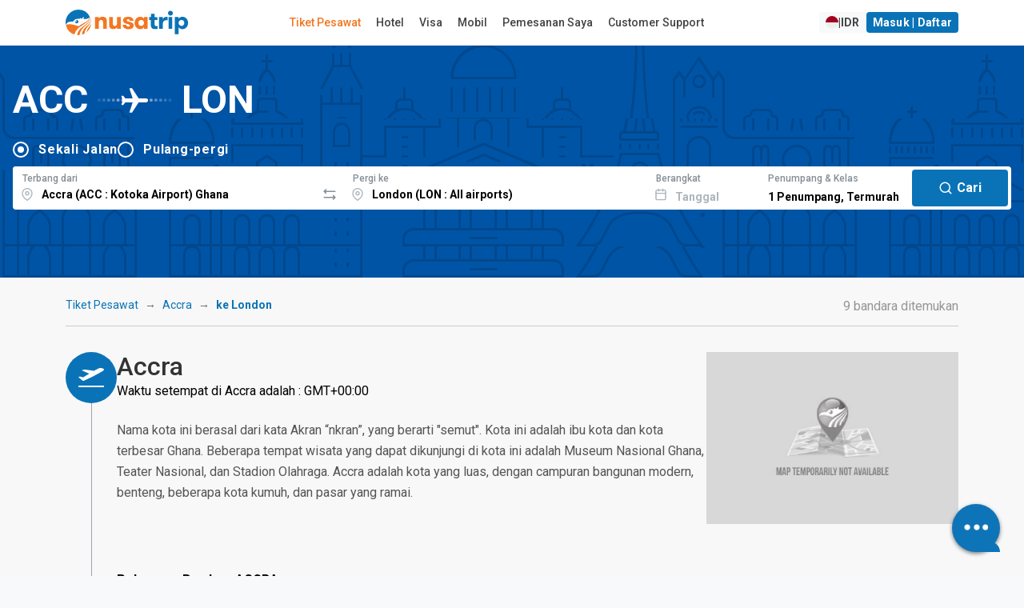

--- FILE ---
content_type: text/html; charset=utf-8
request_url: https://www.google.com/recaptcha/api2/anchor?ar=1&k=6LeFdYskAAAAACaPGGyYKH75aKme8hixg4_VRD7R&co=aHR0cHM6Ly93d3cubnVzYXRyaXAuY29tOjQ0Mw..&hl=en&v=PoyoqOPhxBO7pBk68S4YbpHZ&size=invisible&anchor-ms=20000&execute-ms=30000&cb=cg53s65tosxo
body_size: 48774
content:
<!DOCTYPE HTML><html dir="ltr" lang="en"><head><meta http-equiv="Content-Type" content="text/html; charset=UTF-8">
<meta http-equiv="X-UA-Compatible" content="IE=edge">
<title>reCAPTCHA</title>
<style type="text/css">
/* cyrillic-ext */
@font-face {
  font-family: 'Roboto';
  font-style: normal;
  font-weight: 400;
  font-stretch: 100%;
  src: url(//fonts.gstatic.com/s/roboto/v48/KFO7CnqEu92Fr1ME7kSn66aGLdTylUAMa3GUBHMdazTgWw.woff2) format('woff2');
  unicode-range: U+0460-052F, U+1C80-1C8A, U+20B4, U+2DE0-2DFF, U+A640-A69F, U+FE2E-FE2F;
}
/* cyrillic */
@font-face {
  font-family: 'Roboto';
  font-style: normal;
  font-weight: 400;
  font-stretch: 100%;
  src: url(//fonts.gstatic.com/s/roboto/v48/KFO7CnqEu92Fr1ME7kSn66aGLdTylUAMa3iUBHMdazTgWw.woff2) format('woff2');
  unicode-range: U+0301, U+0400-045F, U+0490-0491, U+04B0-04B1, U+2116;
}
/* greek-ext */
@font-face {
  font-family: 'Roboto';
  font-style: normal;
  font-weight: 400;
  font-stretch: 100%;
  src: url(//fonts.gstatic.com/s/roboto/v48/KFO7CnqEu92Fr1ME7kSn66aGLdTylUAMa3CUBHMdazTgWw.woff2) format('woff2');
  unicode-range: U+1F00-1FFF;
}
/* greek */
@font-face {
  font-family: 'Roboto';
  font-style: normal;
  font-weight: 400;
  font-stretch: 100%;
  src: url(//fonts.gstatic.com/s/roboto/v48/KFO7CnqEu92Fr1ME7kSn66aGLdTylUAMa3-UBHMdazTgWw.woff2) format('woff2');
  unicode-range: U+0370-0377, U+037A-037F, U+0384-038A, U+038C, U+038E-03A1, U+03A3-03FF;
}
/* math */
@font-face {
  font-family: 'Roboto';
  font-style: normal;
  font-weight: 400;
  font-stretch: 100%;
  src: url(//fonts.gstatic.com/s/roboto/v48/KFO7CnqEu92Fr1ME7kSn66aGLdTylUAMawCUBHMdazTgWw.woff2) format('woff2');
  unicode-range: U+0302-0303, U+0305, U+0307-0308, U+0310, U+0312, U+0315, U+031A, U+0326-0327, U+032C, U+032F-0330, U+0332-0333, U+0338, U+033A, U+0346, U+034D, U+0391-03A1, U+03A3-03A9, U+03B1-03C9, U+03D1, U+03D5-03D6, U+03F0-03F1, U+03F4-03F5, U+2016-2017, U+2034-2038, U+203C, U+2040, U+2043, U+2047, U+2050, U+2057, U+205F, U+2070-2071, U+2074-208E, U+2090-209C, U+20D0-20DC, U+20E1, U+20E5-20EF, U+2100-2112, U+2114-2115, U+2117-2121, U+2123-214F, U+2190, U+2192, U+2194-21AE, U+21B0-21E5, U+21F1-21F2, U+21F4-2211, U+2213-2214, U+2216-22FF, U+2308-230B, U+2310, U+2319, U+231C-2321, U+2336-237A, U+237C, U+2395, U+239B-23B7, U+23D0, U+23DC-23E1, U+2474-2475, U+25AF, U+25B3, U+25B7, U+25BD, U+25C1, U+25CA, U+25CC, U+25FB, U+266D-266F, U+27C0-27FF, U+2900-2AFF, U+2B0E-2B11, U+2B30-2B4C, U+2BFE, U+3030, U+FF5B, U+FF5D, U+1D400-1D7FF, U+1EE00-1EEFF;
}
/* symbols */
@font-face {
  font-family: 'Roboto';
  font-style: normal;
  font-weight: 400;
  font-stretch: 100%;
  src: url(//fonts.gstatic.com/s/roboto/v48/KFO7CnqEu92Fr1ME7kSn66aGLdTylUAMaxKUBHMdazTgWw.woff2) format('woff2');
  unicode-range: U+0001-000C, U+000E-001F, U+007F-009F, U+20DD-20E0, U+20E2-20E4, U+2150-218F, U+2190, U+2192, U+2194-2199, U+21AF, U+21E6-21F0, U+21F3, U+2218-2219, U+2299, U+22C4-22C6, U+2300-243F, U+2440-244A, U+2460-24FF, U+25A0-27BF, U+2800-28FF, U+2921-2922, U+2981, U+29BF, U+29EB, U+2B00-2BFF, U+4DC0-4DFF, U+FFF9-FFFB, U+10140-1018E, U+10190-1019C, U+101A0, U+101D0-101FD, U+102E0-102FB, U+10E60-10E7E, U+1D2C0-1D2D3, U+1D2E0-1D37F, U+1F000-1F0FF, U+1F100-1F1AD, U+1F1E6-1F1FF, U+1F30D-1F30F, U+1F315, U+1F31C, U+1F31E, U+1F320-1F32C, U+1F336, U+1F378, U+1F37D, U+1F382, U+1F393-1F39F, U+1F3A7-1F3A8, U+1F3AC-1F3AF, U+1F3C2, U+1F3C4-1F3C6, U+1F3CA-1F3CE, U+1F3D4-1F3E0, U+1F3ED, U+1F3F1-1F3F3, U+1F3F5-1F3F7, U+1F408, U+1F415, U+1F41F, U+1F426, U+1F43F, U+1F441-1F442, U+1F444, U+1F446-1F449, U+1F44C-1F44E, U+1F453, U+1F46A, U+1F47D, U+1F4A3, U+1F4B0, U+1F4B3, U+1F4B9, U+1F4BB, U+1F4BF, U+1F4C8-1F4CB, U+1F4D6, U+1F4DA, U+1F4DF, U+1F4E3-1F4E6, U+1F4EA-1F4ED, U+1F4F7, U+1F4F9-1F4FB, U+1F4FD-1F4FE, U+1F503, U+1F507-1F50B, U+1F50D, U+1F512-1F513, U+1F53E-1F54A, U+1F54F-1F5FA, U+1F610, U+1F650-1F67F, U+1F687, U+1F68D, U+1F691, U+1F694, U+1F698, U+1F6AD, U+1F6B2, U+1F6B9-1F6BA, U+1F6BC, U+1F6C6-1F6CF, U+1F6D3-1F6D7, U+1F6E0-1F6EA, U+1F6F0-1F6F3, U+1F6F7-1F6FC, U+1F700-1F7FF, U+1F800-1F80B, U+1F810-1F847, U+1F850-1F859, U+1F860-1F887, U+1F890-1F8AD, U+1F8B0-1F8BB, U+1F8C0-1F8C1, U+1F900-1F90B, U+1F93B, U+1F946, U+1F984, U+1F996, U+1F9E9, U+1FA00-1FA6F, U+1FA70-1FA7C, U+1FA80-1FA89, U+1FA8F-1FAC6, U+1FACE-1FADC, U+1FADF-1FAE9, U+1FAF0-1FAF8, U+1FB00-1FBFF;
}
/* vietnamese */
@font-face {
  font-family: 'Roboto';
  font-style: normal;
  font-weight: 400;
  font-stretch: 100%;
  src: url(//fonts.gstatic.com/s/roboto/v48/KFO7CnqEu92Fr1ME7kSn66aGLdTylUAMa3OUBHMdazTgWw.woff2) format('woff2');
  unicode-range: U+0102-0103, U+0110-0111, U+0128-0129, U+0168-0169, U+01A0-01A1, U+01AF-01B0, U+0300-0301, U+0303-0304, U+0308-0309, U+0323, U+0329, U+1EA0-1EF9, U+20AB;
}
/* latin-ext */
@font-face {
  font-family: 'Roboto';
  font-style: normal;
  font-weight: 400;
  font-stretch: 100%;
  src: url(//fonts.gstatic.com/s/roboto/v48/KFO7CnqEu92Fr1ME7kSn66aGLdTylUAMa3KUBHMdazTgWw.woff2) format('woff2');
  unicode-range: U+0100-02BA, U+02BD-02C5, U+02C7-02CC, U+02CE-02D7, U+02DD-02FF, U+0304, U+0308, U+0329, U+1D00-1DBF, U+1E00-1E9F, U+1EF2-1EFF, U+2020, U+20A0-20AB, U+20AD-20C0, U+2113, U+2C60-2C7F, U+A720-A7FF;
}
/* latin */
@font-face {
  font-family: 'Roboto';
  font-style: normal;
  font-weight: 400;
  font-stretch: 100%;
  src: url(//fonts.gstatic.com/s/roboto/v48/KFO7CnqEu92Fr1ME7kSn66aGLdTylUAMa3yUBHMdazQ.woff2) format('woff2');
  unicode-range: U+0000-00FF, U+0131, U+0152-0153, U+02BB-02BC, U+02C6, U+02DA, U+02DC, U+0304, U+0308, U+0329, U+2000-206F, U+20AC, U+2122, U+2191, U+2193, U+2212, U+2215, U+FEFF, U+FFFD;
}
/* cyrillic-ext */
@font-face {
  font-family: 'Roboto';
  font-style: normal;
  font-weight: 500;
  font-stretch: 100%;
  src: url(//fonts.gstatic.com/s/roboto/v48/KFO7CnqEu92Fr1ME7kSn66aGLdTylUAMa3GUBHMdazTgWw.woff2) format('woff2');
  unicode-range: U+0460-052F, U+1C80-1C8A, U+20B4, U+2DE0-2DFF, U+A640-A69F, U+FE2E-FE2F;
}
/* cyrillic */
@font-face {
  font-family: 'Roboto';
  font-style: normal;
  font-weight: 500;
  font-stretch: 100%;
  src: url(//fonts.gstatic.com/s/roboto/v48/KFO7CnqEu92Fr1ME7kSn66aGLdTylUAMa3iUBHMdazTgWw.woff2) format('woff2');
  unicode-range: U+0301, U+0400-045F, U+0490-0491, U+04B0-04B1, U+2116;
}
/* greek-ext */
@font-face {
  font-family: 'Roboto';
  font-style: normal;
  font-weight: 500;
  font-stretch: 100%;
  src: url(//fonts.gstatic.com/s/roboto/v48/KFO7CnqEu92Fr1ME7kSn66aGLdTylUAMa3CUBHMdazTgWw.woff2) format('woff2');
  unicode-range: U+1F00-1FFF;
}
/* greek */
@font-face {
  font-family: 'Roboto';
  font-style: normal;
  font-weight: 500;
  font-stretch: 100%;
  src: url(//fonts.gstatic.com/s/roboto/v48/KFO7CnqEu92Fr1ME7kSn66aGLdTylUAMa3-UBHMdazTgWw.woff2) format('woff2');
  unicode-range: U+0370-0377, U+037A-037F, U+0384-038A, U+038C, U+038E-03A1, U+03A3-03FF;
}
/* math */
@font-face {
  font-family: 'Roboto';
  font-style: normal;
  font-weight: 500;
  font-stretch: 100%;
  src: url(//fonts.gstatic.com/s/roboto/v48/KFO7CnqEu92Fr1ME7kSn66aGLdTylUAMawCUBHMdazTgWw.woff2) format('woff2');
  unicode-range: U+0302-0303, U+0305, U+0307-0308, U+0310, U+0312, U+0315, U+031A, U+0326-0327, U+032C, U+032F-0330, U+0332-0333, U+0338, U+033A, U+0346, U+034D, U+0391-03A1, U+03A3-03A9, U+03B1-03C9, U+03D1, U+03D5-03D6, U+03F0-03F1, U+03F4-03F5, U+2016-2017, U+2034-2038, U+203C, U+2040, U+2043, U+2047, U+2050, U+2057, U+205F, U+2070-2071, U+2074-208E, U+2090-209C, U+20D0-20DC, U+20E1, U+20E5-20EF, U+2100-2112, U+2114-2115, U+2117-2121, U+2123-214F, U+2190, U+2192, U+2194-21AE, U+21B0-21E5, U+21F1-21F2, U+21F4-2211, U+2213-2214, U+2216-22FF, U+2308-230B, U+2310, U+2319, U+231C-2321, U+2336-237A, U+237C, U+2395, U+239B-23B7, U+23D0, U+23DC-23E1, U+2474-2475, U+25AF, U+25B3, U+25B7, U+25BD, U+25C1, U+25CA, U+25CC, U+25FB, U+266D-266F, U+27C0-27FF, U+2900-2AFF, U+2B0E-2B11, U+2B30-2B4C, U+2BFE, U+3030, U+FF5B, U+FF5D, U+1D400-1D7FF, U+1EE00-1EEFF;
}
/* symbols */
@font-face {
  font-family: 'Roboto';
  font-style: normal;
  font-weight: 500;
  font-stretch: 100%;
  src: url(//fonts.gstatic.com/s/roboto/v48/KFO7CnqEu92Fr1ME7kSn66aGLdTylUAMaxKUBHMdazTgWw.woff2) format('woff2');
  unicode-range: U+0001-000C, U+000E-001F, U+007F-009F, U+20DD-20E0, U+20E2-20E4, U+2150-218F, U+2190, U+2192, U+2194-2199, U+21AF, U+21E6-21F0, U+21F3, U+2218-2219, U+2299, U+22C4-22C6, U+2300-243F, U+2440-244A, U+2460-24FF, U+25A0-27BF, U+2800-28FF, U+2921-2922, U+2981, U+29BF, U+29EB, U+2B00-2BFF, U+4DC0-4DFF, U+FFF9-FFFB, U+10140-1018E, U+10190-1019C, U+101A0, U+101D0-101FD, U+102E0-102FB, U+10E60-10E7E, U+1D2C0-1D2D3, U+1D2E0-1D37F, U+1F000-1F0FF, U+1F100-1F1AD, U+1F1E6-1F1FF, U+1F30D-1F30F, U+1F315, U+1F31C, U+1F31E, U+1F320-1F32C, U+1F336, U+1F378, U+1F37D, U+1F382, U+1F393-1F39F, U+1F3A7-1F3A8, U+1F3AC-1F3AF, U+1F3C2, U+1F3C4-1F3C6, U+1F3CA-1F3CE, U+1F3D4-1F3E0, U+1F3ED, U+1F3F1-1F3F3, U+1F3F5-1F3F7, U+1F408, U+1F415, U+1F41F, U+1F426, U+1F43F, U+1F441-1F442, U+1F444, U+1F446-1F449, U+1F44C-1F44E, U+1F453, U+1F46A, U+1F47D, U+1F4A3, U+1F4B0, U+1F4B3, U+1F4B9, U+1F4BB, U+1F4BF, U+1F4C8-1F4CB, U+1F4D6, U+1F4DA, U+1F4DF, U+1F4E3-1F4E6, U+1F4EA-1F4ED, U+1F4F7, U+1F4F9-1F4FB, U+1F4FD-1F4FE, U+1F503, U+1F507-1F50B, U+1F50D, U+1F512-1F513, U+1F53E-1F54A, U+1F54F-1F5FA, U+1F610, U+1F650-1F67F, U+1F687, U+1F68D, U+1F691, U+1F694, U+1F698, U+1F6AD, U+1F6B2, U+1F6B9-1F6BA, U+1F6BC, U+1F6C6-1F6CF, U+1F6D3-1F6D7, U+1F6E0-1F6EA, U+1F6F0-1F6F3, U+1F6F7-1F6FC, U+1F700-1F7FF, U+1F800-1F80B, U+1F810-1F847, U+1F850-1F859, U+1F860-1F887, U+1F890-1F8AD, U+1F8B0-1F8BB, U+1F8C0-1F8C1, U+1F900-1F90B, U+1F93B, U+1F946, U+1F984, U+1F996, U+1F9E9, U+1FA00-1FA6F, U+1FA70-1FA7C, U+1FA80-1FA89, U+1FA8F-1FAC6, U+1FACE-1FADC, U+1FADF-1FAE9, U+1FAF0-1FAF8, U+1FB00-1FBFF;
}
/* vietnamese */
@font-face {
  font-family: 'Roboto';
  font-style: normal;
  font-weight: 500;
  font-stretch: 100%;
  src: url(//fonts.gstatic.com/s/roboto/v48/KFO7CnqEu92Fr1ME7kSn66aGLdTylUAMa3OUBHMdazTgWw.woff2) format('woff2');
  unicode-range: U+0102-0103, U+0110-0111, U+0128-0129, U+0168-0169, U+01A0-01A1, U+01AF-01B0, U+0300-0301, U+0303-0304, U+0308-0309, U+0323, U+0329, U+1EA0-1EF9, U+20AB;
}
/* latin-ext */
@font-face {
  font-family: 'Roboto';
  font-style: normal;
  font-weight: 500;
  font-stretch: 100%;
  src: url(//fonts.gstatic.com/s/roboto/v48/KFO7CnqEu92Fr1ME7kSn66aGLdTylUAMa3KUBHMdazTgWw.woff2) format('woff2');
  unicode-range: U+0100-02BA, U+02BD-02C5, U+02C7-02CC, U+02CE-02D7, U+02DD-02FF, U+0304, U+0308, U+0329, U+1D00-1DBF, U+1E00-1E9F, U+1EF2-1EFF, U+2020, U+20A0-20AB, U+20AD-20C0, U+2113, U+2C60-2C7F, U+A720-A7FF;
}
/* latin */
@font-face {
  font-family: 'Roboto';
  font-style: normal;
  font-weight: 500;
  font-stretch: 100%;
  src: url(//fonts.gstatic.com/s/roboto/v48/KFO7CnqEu92Fr1ME7kSn66aGLdTylUAMa3yUBHMdazQ.woff2) format('woff2');
  unicode-range: U+0000-00FF, U+0131, U+0152-0153, U+02BB-02BC, U+02C6, U+02DA, U+02DC, U+0304, U+0308, U+0329, U+2000-206F, U+20AC, U+2122, U+2191, U+2193, U+2212, U+2215, U+FEFF, U+FFFD;
}
/* cyrillic-ext */
@font-face {
  font-family: 'Roboto';
  font-style: normal;
  font-weight: 900;
  font-stretch: 100%;
  src: url(//fonts.gstatic.com/s/roboto/v48/KFO7CnqEu92Fr1ME7kSn66aGLdTylUAMa3GUBHMdazTgWw.woff2) format('woff2');
  unicode-range: U+0460-052F, U+1C80-1C8A, U+20B4, U+2DE0-2DFF, U+A640-A69F, U+FE2E-FE2F;
}
/* cyrillic */
@font-face {
  font-family: 'Roboto';
  font-style: normal;
  font-weight: 900;
  font-stretch: 100%;
  src: url(//fonts.gstatic.com/s/roboto/v48/KFO7CnqEu92Fr1ME7kSn66aGLdTylUAMa3iUBHMdazTgWw.woff2) format('woff2');
  unicode-range: U+0301, U+0400-045F, U+0490-0491, U+04B0-04B1, U+2116;
}
/* greek-ext */
@font-face {
  font-family: 'Roboto';
  font-style: normal;
  font-weight: 900;
  font-stretch: 100%;
  src: url(//fonts.gstatic.com/s/roboto/v48/KFO7CnqEu92Fr1ME7kSn66aGLdTylUAMa3CUBHMdazTgWw.woff2) format('woff2');
  unicode-range: U+1F00-1FFF;
}
/* greek */
@font-face {
  font-family: 'Roboto';
  font-style: normal;
  font-weight: 900;
  font-stretch: 100%;
  src: url(//fonts.gstatic.com/s/roboto/v48/KFO7CnqEu92Fr1ME7kSn66aGLdTylUAMa3-UBHMdazTgWw.woff2) format('woff2');
  unicode-range: U+0370-0377, U+037A-037F, U+0384-038A, U+038C, U+038E-03A1, U+03A3-03FF;
}
/* math */
@font-face {
  font-family: 'Roboto';
  font-style: normal;
  font-weight: 900;
  font-stretch: 100%;
  src: url(//fonts.gstatic.com/s/roboto/v48/KFO7CnqEu92Fr1ME7kSn66aGLdTylUAMawCUBHMdazTgWw.woff2) format('woff2');
  unicode-range: U+0302-0303, U+0305, U+0307-0308, U+0310, U+0312, U+0315, U+031A, U+0326-0327, U+032C, U+032F-0330, U+0332-0333, U+0338, U+033A, U+0346, U+034D, U+0391-03A1, U+03A3-03A9, U+03B1-03C9, U+03D1, U+03D5-03D6, U+03F0-03F1, U+03F4-03F5, U+2016-2017, U+2034-2038, U+203C, U+2040, U+2043, U+2047, U+2050, U+2057, U+205F, U+2070-2071, U+2074-208E, U+2090-209C, U+20D0-20DC, U+20E1, U+20E5-20EF, U+2100-2112, U+2114-2115, U+2117-2121, U+2123-214F, U+2190, U+2192, U+2194-21AE, U+21B0-21E5, U+21F1-21F2, U+21F4-2211, U+2213-2214, U+2216-22FF, U+2308-230B, U+2310, U+2319, U+231C-2321, U+2336-237A, U+237C, U+2395, U+239B-23B7, U+23D0, U+23DC-23E1, U+2474-2475, U+25AF, U+25B3, U+25B7, U+25BD, U+25C1, U+25CA, U+25CC, U+25FB, U+266D-266F, U+27C0-27FF, U+2900-2AFF, U+2B0E-2B11, U+2B30-2B4C, U+2BFE, U+3030, U+FF5B, U+FF5D, U+1D400-1D7FF, U+1EE00-1EEFF;
}
/* symbols */
@font-face {
  font-family: 'Roboto';
  font-style: normal;
  font-weight: 900;
  font-stretch: 100%;
  src: url(//fonts.gstatic.com/s/roboto/v48/KFO7CnqEu92Fr1ME7kSn66aGLdTylUAMaxKUBHMdazTgWw.woff2) format('woff2');
  unicode-range: U+0001-000C, U+000E-001F, U+007F-009F, U+20DD-20E0, U+20E2-20E4, U+2150-218F, U+2190, U+2192, U+2194-2199, U+21AF, U+21E6-21F0, U+21F3, U+2218-2219, U+2299, U+22C4-22C6, U+2300-243F, U+2440-244A, U+2460-24FF, U+25A0-27BF, U+2800-28FF, U+2921-2922, U+2981, U+29BF, U+29EB, U+2B00-2BFF, U+4DC0-4DFF, U+FFF9-FFFB, U+10140-1018E, U+10190-1019C, U+101A0, U+101D0-101FD, U+102E0-102FB, U+10E60-10E7E, U+1D2C0-1D2D3, U+1D2E0-1D37F, U+1F000-1F0FF, U+1F100-1F1AD, U+1F1E6-1F1FF, U+1F30D-1F30F, U+1F315, U+1F31C, U+1F31E, U+1F320-1F32C, U+1F336, U+1F378, U+1F37D, U+1F382, U+1F393-1F39F, U+1F3A7-1F3A8, U+1F3AC-1F3AF, U+1F3C2, U+1F3C4-1F3C6, U+1F3CA-1F3CE, U+1F3D4-1F3E0, U+1F3ED, U+1F3F1-1F3F3, U+1F3F5-1F3F7, U+1F408, U+1F415, U+1F41F, U+1F426, U+1F43F, U+1F441-1F442, U+1F444, U+1F446-1F449, U+1F44C-1F44E, U+1F453, U+1F46A, U+1F47D, U+1F4A3, U+1F4B0, U+1F4B3, U+1F4B9, U+1F4BB, U+1F4BF, U+1F4C8-1F4CB, U+1F4D6, U+1F4DA, U+1F4DF, U+1F4E3-1F4E6, U+1F4EA-1F4ED, U+1F4F7, U+1F4F9-1F4FB, U+1F4FD-1F4FE, U+1F503, U+1F507-1F50B, U+1F50D, U+1F512-1F513, U+1F53E-1F54A, U+1F54F-1F5FA, U+1F610, U+1F650-1F67F, U+1F687, U+1F68D, U+1F691, U+1F694, U+1F698, U+1F6AD, U+1F6B2, U+1F6B9-1F6BA, U+1F6BC, U+1F6C6-1F6CF, U+1F6D3-1F6D7, U+1F6E0-1F6EA, U+1F6F0-1F6F3, U+1F6F7-1F6FC, U+1F700-1F7FF, U+1F800-1F80B, U+1F810-1F847, U+1F850-1F859, U+1F860-1F887, U+1F890-1F8AD, U+1F8B0-1F8BB, U+1F8C0-1F8C1, U+1F900-1F90B, U+1F93B, U+1F946, U+1F984, U+1F996, U+1F9E9, U+1FA00-1FA6F, U+1FA70-1FA7C, U+1FA80-1FA89, U+1FA8F-1FAC6, U+1FACE-1FADC, U+1FADF-1FAE9, U+1FAF0-1FAF8, U+1FB00-1FBFF;
}
/* vietnamese */
@font-face {
  font-family: 'Roboto';
  font-style: normal;
  font-weight: 900;
  font-stretch: 100%;
  src: url(//fonts.gstatic.com/s/roboto/v48/KFO7CnqEu92Fr1ME7kSn66aGLdTylUAMa3OUBHMdazTgWw.woff2) format('woff2');
  unicode-range: U+0102-0103, U+0110-0111, U+0128-0129, U+0168-0169, U+01A0-01A1, U+01AF-01B0, U+0300-0301, U+0303-0304, U+0308-0309, U+0323, U+0329, U+1EA0-1EF9, U+20AB;
}
/* latin-ext */
@font-face {
  font-family: 'Roboto';
  font-style: normal;
  font-weight: 900;
  font-stretch: 100%;
  src: url(//fonts.gstatic.com/s/roboto/v48/KFO7CnqEu92Fr1ME7kSn66aGLdTylUAMa3KUBHMdazTgWw.woff2) format('woff2');
  unicode-range: U+0100-02BA, U+02BD-02C5, U+02C7-02CC, U+02CE-02D7, U+02DD-02FF, U+0304, U+0308, U+0329, U+1D00-1DBF, U+1E00-1E9F, U+1EF2-1EFF, U+2020, U+20A0-20AB, U+20AD-20C0, U+2113, U+2C60-2C7F, U+A720-A7FF;
}
/* latin */
@font-face {
  font-family: 'Roboto';
  font-style: normal;
  font-weight: 900;
  font-stretch: 100%;
  src: url(//fonts.gstatic.com/s/roboto/v48/KFO7CnqEu92Fr1ME7kSn66aGLdTylUAMa3yUBHMdazQ.woff2) format('woff2');
  unicode-range: U+0000-00FF, U+0131, U+0152-0153, U+02BB-02BC, U+02C6, U+02DA, U+02DC, U+0304, U+0308, U+0329, U+2000-206F, U+20AC, U+2122, U+2191, U+2193, U+2212, U+2215, U+FEFF, U+FFFD;
}

</style>
<link rel="stylesheet" type="text/css" href="https://www.gstatic.com/recaptcha/releases/PoyoqOPhxBO7pBk68S4YbpHZ/styles__ltr.css">
<script nonce="7wECZj7RK-J1pLssgwUvAw" type="text/javascript">window['__recaptcha_api'] = 'https://www.google.com/recaptcha/api2/';</script>
<script type="text/javascript" src="https://www.gstatic.com/recaptcha/releases/PoyoqOPhxBO7pBk68S4YbpHZ/recaptcha__en.js" nonce="7wECZj7RK-J1pLssgwUvAw">
      
    </script></head>
<body><div id="rc-anchor-alert" class="rc-anchor-alert"></div>
<input type="hidden" id="recaptcha-token" value="[base64]">
<script type="text/javascript" nonce="7wECZj7RK-J1pLssgwUvAw">
      recaptcha.anchor.Main.init("[\x22ainput\x22,[\x22bgdata\x22,\x22\x22,\[base64]/[base64]/[base64]/[base64]/[base64]/[base64]/[base64]/[base64]/[base64]/[base64]\\u003d\x22,\[base64]\\u003d\x22,\x22wosEOzE0wrkOIMKOw4rCv2XDnEXCrBXCksOaw6d1wqrDpMKnwr/[base64]/w6XDl8OlS8OvCcKsc8K6VsOgwoAKZ8ONKHkgdMKow7nCvsOzwp7Cm8KAw5PCvsO0B0lDIlHChcOCF3BHfjYkVTxmw4jCosKyNRTCu8OyM3fClHxawo0Qw7nCgcKlw7dnF8O/wrMrTATCmcOkw6NBLTnDkWR9w4XCg8Otw6fCsjXDiXXDuMKzwokUw401fBYOw6rCoAfCn8K3wrhCw4HCucOoSMOLwrVSwqx/wqrDr3/Do8OhKHTDgcOqw5LDmcO2X8K2w6lMwo4eYUA9LRtIDX3DhX5XwpMuw5PDpMK4w4/[base64]/XFHCm8OEVMOVw7jDkMOHQVnDu0ksw4jDhsKEbTTCkcOIwr7DhH3CvcOgaMO4bsOcccKUw7rCu8O6KsOtwophw55/JcOww6pLwo0Ib3FSwqZxw4bDvsOIwrlIwrjCs8OBwpVfw4DDqUvDjMOPwpzDoGYJbsKCw5LDlVB/w5JjeMOXw5MSCMKmNzV5w7wIesO5HAYZw7Qbw5xzwqNnVyJRHxjDucOdYyjClR0Ow53DlcKdw4rDtV7DvEXCh8Knw40aw4PDnGVPKMO/w78Gw5jCixzDsyDDlsOiw47CrQvCmsOcwp3DvWHDrMOnwq/CnsK1wr3Dq1MndMOKw4oOw7vCpMOManvCssODXVTDrg/DuCQywrrDoyTDrH7DiMKqDk3CucKZw4FkR8KoCQI7FRTDvlscwrxTNgnDnUzDhcOCw70nwrpqw6FpI8ONwqppPcKdwq4uUSgHw7TDs8O3OsODVRMnwoFIV8KLwr5EFQhsw6bDrMOiw5YMT3nCisO/CcOBwpXCvcKlw6TDnAzCksKmFgPDnk3CiGTDkyN6EsK/woXCqRPCv2cXZibDrhQOw4nDv8OdEHdgw6Z/wqobwofDicOWw7EqwpIMwo3Do8KNG8OeZ8KmMcKWwrLCi8K4wrtjcMOYcWZfw6PCrcKsRVVCNytTa3RBw5LCpngCPFghYGzDowDDpBfDqnk0wpTDjx4iw63CvwPCs8OOw4YodV4fQsKNKWvDksKewq1qRyLCqlIewpzDtMKfcMObAADDpSIpw782wqYEDcOafcOOw6/CuMOjwqNQJzpyelbDpyHDoRTCscOvw5ENZsKZwqrDiSorI3PDlFHDhcKEw7rCqA86wq/CocOsCMOoGBQNw4LCtk85w7FyRMOIwq/Cr3DChcKWwpUeJcO0w7fCtC/[base64]/[base64]/Dn2PDq1F/wobDsCQcwrYpwrwwKcOOw5JLHGTDn8Kvw5tcEAYeEsO5w4HDpU0zHgPChSjDucOIwollw57DjhHDs8OlcsOlworCuMOIw5FUw6New5XDv8OowohgwoBHwpnCgcO5OMOLR8KjYEQ7EcOLw6fDs8OOPsK4w7/CnHzDgMKzdCzDscOWKmJcwpVzWMO3bMOsD8O/EMKuwo7DgQtSwq1Kw4Ydwocsw63CvcKgwq3DpFrDpnPDqHZwSMOiVMO0wqJPw7zDqybDlMOmSsONw6gOTRE/w5YXwrc+YMKAw6AvawEYwqbCrn45FsKfXxfDmhEqwoFnRwfDvsOCYcO4w5DCtVM7w7jCgMK5cQ7Do1J1w78ALMKBW8OfARhqGsKHw7vDgMOVeiRqYQwZwqLCo2/CnxzDpMKsSSskDcKuJMO3woxvPcOrw7DClgDCiwnCqg3Cr3pywqNpVGV6w4nCkMKTR0HDqsOuw4vCl1Zfwq8lw4fDmgfCg8KkK8KTw7HDm8KJw5PDjCfDpcKtw6J0AXbCjMKJwpHDlyNJw5lHPwTDqSd3NsO/w4HDlQxcw4gpIXfDssO+eFxBRUIqw6vClsO+XUzDgy5uwrIuwqTCssONXsOTD8KUw7tNwrVOK8K/w6rCvcK5FhPCqFfDjTEwwqjClxxFEsKjSCgJJkxXwq3Cg8KHH296VBnChsKRwq5qwonCs8O/IMKKX8KAw6vDkQtfCQTDtn0Iw70pw5TDn8OAYBhHwrfCtVdnw4DClcOAS8K2a8KNBllWw7zDjGnCo3PCsSJDf8KuwrMKXy4Fw4JrbjHCqzQXd8KWw7bCvwM3w47CnzvDmcO6wrfDngfDssKoPMKuwq/CvC7DlMOlwpPCl0rCsCBHwrAOwpgQJmPCt8O9w6/[base64]/[base64]/DqnFUwp/CiMKNwq/DnT4JAsOYw5oHbUEzw49kw7JOLsKGcMKRw4zDsQEHQ8KQEXjCpRQPw6tHQWrDpMKkw4MzwpnCscKWAQckwqlFbyp0wqpvA8OBwpxhc8OUwozDt1BYwp7DosORw6skdStYOMObfWRjwoNMLMKXw5vCl8KRw48ywojDr3BGwrl7wrd1TTgoP8O0CG/DhArCncKUwodLw7sww5sEUSljR8KffTDCrMKLNMOVDWQOSw/DiGsHwqbDg191KsKgw7JHwoZhw60ywqVEWFxcEsKmUcOvw6Yjw7l1w5/CtsKkFMKtw5AcHBUOUMKgwo5+FCJidwIXwrnDgsKXP8KRJ8OhPhHCjTzCl8OrL8KgC0taw7XDlsOqGMKjwqAKI8KFAm/CtcObwofCin/Cs2hjw6/DjcO2w4EhfHFZIMKjfRfCjRfDhFUZwqDDvMOow5LDjhXDtzcAEBpTGcORwrQiQ8O4w61Gwr4NNMKDw47DqMOaw7wOw6fCmSpOJBXChsKiw6gbTMOlw5jDgcKIwrbCujg/wqpAYiwpZFUTw6hYwrxFw7ZeHMKFH8K3w6LDjkplOsOTw4jDr8OzYVRIw4PCpGPCtkvDsgbDoMK6UzNpIMO7YcO0w4Bhw7jCjHjCkMK7w4nCksOMw7A3c3VCQMOJW37CtsOkNwN9w7gZwozDlsOaw77Cv8O4wr/CtztVw6jCusKxwrRvwrzChihqwrPCtsK7w7UPwp4qCsOKFcKXw4HCkVl1Qitxwp/DnMKjwoLCg1PDvnfCoxPCsV/ClSnCnGcOw6dQUDPCqsObw6fCjsK+w4Y/[base64]/CuA0Vw4/Cp8K+MsKhwp06w6FfwrPCncKWecOUDl7CsMK3w5LDhSPCi3bDkcKOw4N1HcOGFkAZc8K0M8KzFcK0KWsFHcKywoYcE2HCgsKxQsOkw5oLwpo6Ul0nw69EworDlcKQbcKtwq8Rw73Dl8KnwpPDj2g1RMOqwo/[base64]/Ch1vCjMOEPcOfDyjDhxzDog/CrcOhd3fDjAoTwqxWB1h+O8ODw4NGIcK/wrvCmEvCjEvDn8KAw5LDnBVfw7vDr195GsO5wpTDhTHCpQFaw43Ct30uwq/CucKgTMOMRMKHw6rCoXpzWwTDqGJfwpBlXT/CkVQywqvCjMKETEAvwp5pwp9UwokWw7wTFMOwWcKWwo8lwp5RYyzDlSArP8K6w7fCqWtrwosRwpDDk8O7XsK6EsOwJ0EIwoAiwrPCg8O0XcKoJG8rEMOABmbCv0zDsmnDosKFRsOhw6gNEMOXw6nCr2oCwpfCsMO5LMKOw47CoE/DpG5Xw6QFw785w7lHwpcfw6NaE8KoVsKvw5DDjcODecKPFzHDnAkfUMOLwp7DrcOzw5hBScOmOcOIwqzDuMOvWkV3w6/Cm3vDpMO/G8K1wrvDo0XDrAJLYMK+IBxWYMOCw7NWwqcRwpzCoMOACARBw7vCiBHDrsOhSBV8wqbCvh3CjcOfwqfDtlLCnUUcD0HDghwyDsKpwrrCgwjDjMOVHijClEd8I2x0T8K/Wl3CqsKmwqMzw5l7w61WOcO5wrDDk8OIw7nDvBnCnhgmLsKEY8KRKn/Cl8O1ZiUsNsOWXXphIDPDjcOLw6vDrm7Dm8KUw6IWw60Twr0uwpMNd1LCmcOHI8OHCMKhGsOzS8Knwr99w4cYcWAIbWBrw4HDjUzCl3xwwp7CssOqTiUJH1PDpcKLBSp0KsOgGDvCrMKhNAoWwqA3wrLCmMO3dUvCi23DkMKfwqjCisKoOBbDnWzDiHnChMOXEV/DsjEDJwrCnDEVw5XDhMOJWg/[base64]/Ck0zClU/DrgNaw6Qow51dfcKGNgwtJMK5w5nCi8Ozw63Drl9mw5VGcsK1WcKfElvCuQt9wrZKcHXDplrDgMOHw4LCiEoqdxfDtQ1odsO9wq9lGhl5d0gTFU0UbUfCt2/DlcKnIgjCkxXCmizDsBjDtEzCnh/[base64]/CmBbCiEtMwp/DgkrCrsK+XApxcx7CmcKRccOiwrYVSMK/wojCnTnCk8OtI8OYHSPDqjAGwrPCmCbCiXwMVcKQwonDmTfCosOUAcK8cVQ2UsOow7oLGCjCiwbCoG1zHMOhCsOCwrnDqyTDq8OvZCbCuwbCiB4dV8Kvw5nCriDCmUvDlkTDiRLDlErDpUdOIxjDnMKCPcObw5jCnsOrSSFBwqfDmsOfwpoAVREwNcKGwoZ8DMO/w7B3w5zCh8KPJFUNwpbCkyE6w4bDmHJuwosFwrkBdiLCicOvwqXCoMKtUXLCgXHCosOOMMOQwpFNY0PDt2DDmE4+EcO6w5B6TMK4BAnChgDCrjdPwrBuIxLDlsKNwrYrwoHDqVnCiWx9aitEGMOVaysCwrJFNsOpw4d9wrh6VxIlw78Ow4HDp8O/M8OBw7LChSXDknUpRELCssKYJC0aw47CvT/CisKIwpsKQAfDh8O0EmzCssO7OkUgb8OqK8O9w7NqdFHDr8Olw4nDuC/CjcOUYcKdc8O/UsO/YAcNCcKXwobDmnkPwrs2KlfCohTDkDzCiMOTAQccwpnClsOJwrTCmcK7wqIGwpdow6JFwqoywrs6wojCjsKTw5E+w4U9Vy/[base64]/Du8O9Z8OwwrnDqklew5UiT8KiF1TChMOwwooDVVEyw49dw6RAacOSwqEIKEnDvSQhwqVvwqVncWU1wrrDqcKTem/CrTTCpcKUW8KGFsKLOAJOWMKew6HCpMKDwr5uYsK+w7lQDTMtQRXDkMKHwoZiwq85EMOpw7EVJWx2BS/DrzZbwq7ClsOCwoDCiUYCwqM2aEvCj8KjJgREwpvChsOdCgxAbVLCrsODwoMKw4XDicKqDE0YwppmWMOGfsKBa1/DhykPw7Z6w6rDgcKWJcONX0ZPwqrCgGAzw7TDiMOJw4/CpnsrPijCqMKLwpV7DlsVHcKPL1x1wplgw58se3vCucONB8O0w7t4w4Vpw6Qww7lJw48yw7HCmwrCoX0xDcOrChktb8OHJcO/UVXCgSxSF25fCF0eIcKLwrg2w78HwqPDnMObZcKPesOrw6PCg8KaL1PDhsKHwrjDuSIZw51Nw6nCnsOjbsKiHsKAKBNqwrBdXsOkF1MCwrzDsS/DhVllwrJ/[base64]/[base64]/DplZ4P20Sw5LDg3fCgsO9w6pPw54Tw6DDjcKowrk6EijCmcKlwoIJwrFFwoTCg8Kzw6rDhT5JVDJawqhbGV4uXiHDi8KBwqkybVhLLFlww77ComDCrT/DkBbCo3zDpsOzH2kAw4PDhl5pw6/[base64]/[base64]/w6LCksOXw7EIwrrCsUfDtGPDhgxESVpCDMKJDMOcS8OswqcBwq4dCxXDvHMGw6ZxDgXDhcOgwppeUcKYwpZdQXNJwpB/woA1acOCVRbDiEMZXsOqBiU5ZMKqwrY5w5HDksKNCHPDpQrDtyrCk8OfOQvCuMO4w4DDvl/[base64]/CqsOhw4DDs8OGBgx8w5DCn8Kawp/[base64]/Dt8KsVQgJdMK/woTDqcK3w53DvcOFwonDj8O6w7vClQxIbsKzwrQQejkow5TDjxnDuMOgw5bDuMO+acOLwrnCl8KmwoHCkCU6woMpacOnwqlkwqodw5jDssOMG0vClgrCmiRLwpwsEsOOwo7Dg8K/c8OVw7bCkMKew6lIHjTDiMKFwpbCuMKPTGDDqEFZw5fDuyEAw7DCkXzCglMBZV1+X8OWH1h7BEPDrXjCgcOnwq/[base64]/CicO1HVc0L2HDgkcvwoDCsyVWwrzCpzHDgih9w4bCjcO7cxjCmMOqccK9w69uOcK+wrl/[base64]/w7ZbTcKZw5zDiDUCJ8OsGTNbwpnDv8Ohw4ccw6U/w6wYwpjDkMKLXsOVKcO7wq9WwqbCunjCgcOvD2Z0a8OuFMK/[base64]/wpZyw4Zrw73Dk8Ozw4Y1XcKKQG/CoQrClx7CsMK7wrnCpl/CksKEWRByVQnCvAnDjMOeGcKWUGHDv8KQBXU3csOzaETChMKmKcOHw41xZUQzw5HDq8KXwpHDlykVw53Dj8K7NMOiJcOFeBfDjmlOXH7CnXLCiC7Chx0cw682DMOnw6wHB8OkTMOrDMOAwqUXFnfDh8ODw75zNMOCw51YwrjClC1Zw6/DiwxAWV1XHAPCisKaw5p9wr3DiMKJw7xmw5zDt0otw7lfZ8KLWsOdQ8KowqvClMK2KhvCgEcLw4I2wqoOwqg/w4ZcEMOew5fClB8VEcOuDH3DgsKTNlvDlEBsPUrDmBXDt37DrsKAwq5qwoV8EDPCqQtNw7rDncKewqVgO8KRPCbCpTvDq8OvwpwYNsOhwr8sSMOVwoDChMKCw5vDrsKLwq9aw6cSecO0w44/wrnDlWVjPcOEw73Diit5wqjDm8OVMyF/w41fwpbChMK1wroxI8KUwrQHwqLDisOzFcK5GcOOwolPNhvCocKpw5JmPx7DnmjCrgUDw4fCrGoDwo/CnMOOPsKEDh0iwoXDr8KPLkfDusKmJmXDkW7DlzLDphM7XcOJOcKuRcOew5Jmw7YKwo/Cn8KWwqvCnD/CiMOuwp0Iw7jDglPDtxZVOTdzAzDDgMOYw58EF8Oawq5vwoIxwpELXcKxw4DCnMOJUm8pP8OIw4kDw6jDiTVZM8OrQnnCpsO6NsK0WsOZw41vw79NWMOrJ8KSO8Oww6zDscKFw7LChsOsBzfCh8Ouwod/w7nDjFJEwopywq/CvSYAwovDu2t6wofDqsKqNgQvB8Ksw6wyOl3DtwrDocKEwrE1wpjCuELCsMKgw54JclkKwpgDw4fCpcKoUsKKwqHDhsKbw4ERw7bCg8Oiwrc4NcKJw6oXw6vCox8JHykkw5TDjloDw6nCgcKfFsOVwrZiLsOIfMOMwrkjwpvDssOJwoLDizLDiyTCvQzDnR/Cg8OkV0zDusOXw5pqOmfDhzDCiHXDjjPDhgAEwrjCocOhKkcTwrYjw5vCkcOswpUjLcO5UsKAwpkewqpQY8KXw6nCuMOPw5hlWMO7UhrCpQHDhsKWXVrDiDNaXMOSwoEHw6TCqMKiEhbCiy4OAcKOMcKaDQo8w6IdQMOTN8O6bMOWwr4uwqF/WcOfw6cpPRIwwo0oSMKmwqwVwrl9wr/Dths3NcKXwpsqw4cCw5HCnMO2wo7CgcONbMKfRDY8w7RGecOTworClifCgsKHwqXCocKmLgHCnB7Cp8KxdcO6OUk3Dl5Tw77CncOLw7ElwrF+w7pkw4BzPnBEH04rwoXDuHMGOMK2woLCgMKzai3DosKtVEM1wqNACcO2wp/DicOew61ZGT08woB1SMKTJh3DucKywoIDw6vDlMOXJcK0TMOhdsOaWsK0w6XDn8OgwofDggvCisOOU8KNwpoGH1nDkSvCo8Oaw4rCjMKpw53Cu2bCtsOXwrknEcKfX8KGDkgVw7gBwocLSiVvLsOUAmTDoS/DscKqdibCpwnDuVxYO8OcwqfCocOJw65cwr8Iw75UBMONYcK5UsKtw5QZJ8KVw4c/[base64]/DncOZw6zCmcKzwr8+NcKyATnCiXdZwqMmwrloFcKsdz17BVfCtMK5aChtMlkuwrAvworCiTnCvFA9wrUYNsOAXMOpwp1BEcO5EGIRwrzCm8KoKcOWwq/DuT5VHsKNw6fCjsObdhPDlcKqc8Olw6DDqsKWKMKEVcOSw5jDknACw5cowrnDvEQZXsKHUAVZw7DCugHCjMOlQsOLZMOPw5/DhMOVYMO5wqHDjsK0wqoJKBA4w5zCq8Oow4hSRsOwT8KVwq9vQsOswrdsw7TCmsOFIMOVw7DDgsOgFVDDpFzDoMKwwr7DrsKOTX4mFsOvWMOmwpg3wrc9L0sfVyxUwrLDkgrCisKXegPDp0jClAkQYn/[base64]/[base64]/DuBZGaDpmWQjCrsOmKCwcwoBzc8OIwpxGVcOPCsKUw7HDiXvDk8OUw4PCjTFrwqLDiRvCiMKnSsKJw5rCljNsw5knMsOYw4lGIWrCvA9lZ8OJwovDmsO5w77CiFNewog8FSvDiCjCkjvChcOERABuw7bClsKkwrzDrcKXw47DksOgXiPDv8K+w5vCqiVXwr/DllfDqcOAQ8KcwqLDkcKiYRnDlUPCvsKEN8K4wrrChHdIw6HDucOawrN7JcKFAhzCh8KcUwAow7rCokNNdsOKwp5Qe8K6w6VQwrYXw5A8wo0macK4w6bCgsKOw6rDn8KlLHPDmGbDln/[base64]/wo3ChcKWJ3sGw5HDsCHCjh9Kwqciw5nCkTgQfTolwrzCn8KGKcKBAhvCsFfDk8Ktwq3DuHp1QsK/cnTDqQXCtMOWwp9hXTnCnsKZaT87AQvChsOPwqduw4DDqsOEw7LDt8OfwpnCoSHCsV43C3V0wq3DuMOjEm7DisOiwpc+wqrDiMOgw5PCrsKzw63DoMK1wq/[base64]/w6zChSTDtsKcAMOCw6rDs8KDwrUsXDDCjGfDvz8Hw51awq/DlcKBw6PCtcKTw5HDpwdDc8K3fhYhbUbDvlcowp3Dsw/Cr1PCnMO5wqR0w4FcM8KEScOlQ8Kgw65eQRHDlsK1w7dSYcOiUUPCvMKUwqrCo8OzeS7DpR9fNsO4w4LDhgXDvHnCnDfDscKFF8OiwohIIsKFKz5BIcKUw77DicKiwr50c3PDlMOgw5XCgn3Ciz/Dt1kcE8OtV8KJwpbCo8KVwq7CrTzCq8KuTcKfUxnDs8Kaw5ZcRVTCgwXDsMKrPQByw7kOw79fw7MTw53Co8OrI8Oyw4vDt8KuTDA8wokcw5MjacOsN3lKwpB2woHDpsOFfjkFHMKJwqnDtMKawpTCrUovMMOKEsKaVA8lCz/[base64]/CnWLCvMK+GlnClsKiwp3DqsOdT8OAKcOvLMKCFT/[base64]/CqGdiw7PDm0gUbnJTB8OMR8Otw5jDvMKcIcOAwosAF8O3wrzDh8OSw4nDg8Kbw4fCrjrCmhfCtUtEPVzDghfCgQDCucOjdcKuYFcXKHHCgsO3MnfCtcOnw7zDl8OYED0ywpvDgA7DqsKkw4BMw7IPIsKXEsK7aMK5HyjDg3rCssO4FGd7w6VZw7xpwr/DpBFkRVk+QMOQw41POTbCvcK1B8KwAcKNwoscwrPDsynCtH/CoA3DpcKhO8KuBnJfODNpesKAHsOHHsO/ZVcvw5PCpVPDr8KLVMKLw4fDpsOdwrxDYsKawq/ChT3CgsKJwqvCkiFVwpUDw5TCmsKCwq3CknPDsEJ7wqnCusOdw5pdwqXCrCoYwrjChC0dM8OsPsOLw6p2w5FKw7PCrsKQMBdfw75/[base64]/CvcKVaHcZw5TCqRQlFsKeKjw4HRRaEMO6wrLDvcKORMKGwpzCnCnDhQTDvw0tw43CqRvDggLDvMO0VXAewoHCvzDDliTCkMKMQSE0eMKVw49XLw3DncKvw5DCnsKXcMOqwrsuSysFZ3HCjCPCmsOiMcKRemLCtElhccKJwppmw6l4wofCtcOowo/Co8KxCMOZbTnDk8KZwrXChwY6w6gmYMOxw7NCXsOjAnHDm0nCmgYaC8KdWX/DpcKWwprDsS7DoQjCjsKDYG1twrrCnxrChXLCthx8MMKGZMKtPWbDl8KpwrPDgsKKTAnDm0FoHMOtO8OJwoliw57CtsOwF8K/w4TCvSzCkAHCuSsha8Kjcw8zw5DDnyBIQcO0wpLClWfDrwgTwq9qwo8WJWrDsWTDiUzDiAnDsEDDoTXCqsKhw5NOwrVHwoPCuj50wqdSw6bCv3/[base64]/wqlJwqXCtnTCn8OyRsKAw6TDg8K3E8K+wrTDpsOYXsOwRsKnw5PDksOvwr4hw4U2wp7DvW0WwrnCry7DlsKBwpJXw5HChsOiT1/[base64]/w7PCuhZOw4zCowzDiWHDuFF9XcODwp9pw5oMA8OgwoHDp8Ofe23CrHBqeyrCisO3CMKowpbCihTCqVU0d8O8w4Z7w5oJPgQZwo/[base64]/[base64]/CjcO3wqrCpcOOwpICd8OdWg3ClUbDnsKdwqBvG8KtDRPCrS3DjsO6w67Dr8KueRHCiMKUEAvCmlUJcsOCwo/CusKUw5gsJE1JRGPCrsKew4QFRcOhP3XDscO0VE7DssKrwqA/FcKcQsKwIMKlKMKXw7ccwqDDp10gw6FFwqjCgzBFw7/[base64]/[base64]/DrC45TRMKQSwcV8KQwrhIwrd2ITgTw5zCnyBdw5nCmHplwqQRI0TCpRYNwpfCr8KrwqweGUTDiW3DrcKySMKywrbDkz05esKzw6DDt8OwMUIdwr/ClsKIZcKWwojDux7DrmpndMKMwr/Cj8OKcsKZw4Jmw4sWVEXCrMO3Yho5JjbCtXbDqMORw5rCp8Orw4fCicOOacOGwqDDhj7CngbDo2lBwrPDicKIH8KeIcK+DlgIwrw3wqEneCPDmjZ2w4fCrwTCl1xGwp/[base64]/CrcO0w4MUw6bDiMKewqvCu8KIw6vDsMKJw4xaw7TCrcK8TGIPZ8KAwpXDssK3w4krMAEzwoZYH0jClT3CucKKw57CtsO2dsKUTRbDklgswpp4w61fwoDClCXDpsOjZyPDpkXDqMOkwonDqlzDonnCrcOqwosdNALCmnA0wpBmw6Jnw5dgdcOQEykOw7/CjsKsw4vCqi7CqjzCoWvCpXvCv15dX8OMJXdDJMOTwrDClXBmw4vCtVXDoMKnG8OmJ3HDtMOrw5HCsT/DoSAMw6rDjysJRWR3woFzT8KvBMK/w7bCmlHCgnbChcKQV8KlEyR7Ziclw63Di8Kaw6rCkmNBdAvDikY9DMOdKRR0Y0fCl0LDkhMhwqYnwpEkZ8K3w6RSw4oYwrtEXcOvaEI8Mw7CuV/CjDQsWCcbXh3DvcKRwo00w5PDucOBw5V1wrDCr8KWPDFdwqLCvgzCsHNsecOhf8KJwrrCucKPwq7DrcOZeHrDvcOQbl/DpzlYRWhTwqh3wow5w6nCnsK/w7HCv8KTwrseQCvDuFwIw7DCmMKYeSZuw4RYw7hEw7vClMKQw4nDhcOxfxFawrMuwq1JZhHCocKMw6k2w7lkwppLUDHDocKZLy8AKD/CpcKYF8OuwqHDj8ObacOmw4wkZcKRwqEWwp7CocKdflhswqEFw55+woM0w6TDncK9SsKywoJhJgbCmGBYwpMRfEAPw6wnw6jCtcOswrjDicK9w7giwrZmP1jDjcKNwo/DiELCm8OAbMKJw63CosKpT8OLE8OMVwzDkcKQUTDDt8KSF8O9QjnCtsOcT8Otw5Jbc8Kow5XCj31bwpk7UDUzwrnDlGDCjsO3wp3DrMOSGidTwqfDjsKew4fDv2DCoikHw6l/[base64]/CsiXDsVHCgHDCg8OJUhHCocOpH8Kbwr4JRMK2fAzCtcKLazo5XcO8HgNuwo5KQsKdOwnDq8O6wqDDnDZDYMK9ZUozwoAdw53CoMO4LMO7RsKOw6IHwrDCkcKAwr/[base64]/DshI1wqfDvMKcwoHDomUbw4zCk8OTAcKWNjl1UjXDmSckQ8Kmwo7Dv24Wa05YRF7CjGzDmkMHw7ExbF3ClmHDjVR3AsK8w5fCr2fDusOQYXVRwrt0fHtkw63Dm8O5wrw4wp4Dw7VSwqPDsDcudkjClEQibsKVR8K8wrvCvDbCuDTCgTgBDcKbwq9bVTbCusO/wrTCvwTCr8KBw4fCik9WEAbDhUHDh8KlwpYpw63Cr30ywpDDuBF6w7XDlQ5tA8OeZ8O4E8KEwrEIw7zDvsOwbyXDkRXCjjjCs0XCqErDt2jCpjrCocKbG8KAHsK9AcOEcEDCl1lpwp/Cg05sMmsnAjrCnUvCiBfCpMKraVsxwrFYwq4Aw6rDhMOnJx0aw7/[base64]/wonDtmxsw6fDondUUiXDunDCo8KtwozDq8O7w5tjDglqw7DCrsKfX8KVw75qwqLCt8Ohw5vDs8KpOsOaw4DClGEBw6gIUi97w70IAMOOAiFtw75owoHCtE5iwqfCpcKERCkgY1jDtAnDiMO7w6/[base64]/[base64]/[base64]/[base64]/[base64]/[base64]/Dhlsww6nDj8ORAMOaWcKKTig1wpgYwo/DoMOZwoFYEcKRwrVfdcOLw5Ybw5NSIzE/wo/[base64]/D0DCpR17w5BqDWNYKnoCwrbCgcKEwqTDmcOQw6DClEPCoFZUAMOxwpx0UMKOMVrCtFlYwqvCjcK7wpnDt8Ofw6rDnQTCryPDqcOuwpcHwqnClsOTfD9JSMKqw5vDlnjDhwXChDvDq8K2PRRDKUMmYHZbwrghw7tIwrvCp8Otwo5Pw7rDsV7CrV/DkDFmI8OoT0JJAsOTCcKJwpPCpcK6LEkBw6DCo8KTw4p2w5DDqsKmEW3DsMKedRTDrXoZwoURXcOpWRFAwqgowoxZwrbDswjDmFd8wrrCvMKCw6oYBcKawp/Dk8OFwojDh33DsBdfSEjCh8OERVotwpF3w4xXw5XDhVRuEsOHFScPT27DtsOPwq3Cr21KwpdxHnglXQpHw5QPVSI4wqtOwq0XJEBrwo7CgcKRw5bCpMOEwpNJBsKzwr7CmsKKbRXDsH3Dm8OvH8OWJ8OSw5bClcO7Xl5/[base64]/DgcKiG8KrY0XCuQPCsMOew7nCl8OIOyBywpFcwpt2AUBcIMOYKcKGwrTCl8OYPGjDjsOvwpkZwqcVwpRYwpfCkcKnPcOOw77DizLDinHCjsOtLsOkP2sew7bDhcOiwoPCmwY5w7/DucKPwrcsTsOzQcOzeMOeVBZpSMOGwpvColU5eMOCVXdqABnCiizDm8KnFnlPw7rDo3ZYwrxjJgHDlg5PwqvDmi7CsXY+RGdyw7PDpBxqaMKpwplRwq/CuhMdw6/DmCxoW8KQRMK/[base64]/Dn8KuJB3CmMKXbBnCrwPDnMKCfinClB3DqMKmw7hRbsOBUcKFNMKIAx3DjMOUVcOCBcOoYcKXwpTDl8Ondj1uw5bCvMO7CULCtMO6RsK/BcKtw6tBwpldLMKKw6/[base64]/w5PDusOXw5RVwrYaaMKnAsOULMKOScOYw7LCoMKZw7XDisKIIl0YPStmwqTDv8KpD1/CvWJ+L8OUZ8Ohw7DCi8KlB8OzdMKLwonCu8OywoTDkcKPDyFRw4Bmwr0YOsO0A8OsRMOqw75FEsKVJEjCrnHDpcKsw6AWfQTCgT3DqMKcUMO9bcOiDMOIw6FZGsKxVG0hawjDglzDsMK7w7pWGlDDqyhJeXl9bRIMZ8O+wo/CmcOMfcOSYVs1K2fCqsOAasOpX8KJwrkeQcOTwpJtB8KCwpEpYkELa0YIZ0oCZMOHa3/DoEnCgAsww54Cw4LCtMOUS1Qzw6oeR8KqwqTCj8K6w5DCj8ORw7/DlMO0AcOqwqQ4wofCrnbDrsKpVsO7YcOIQQbDkWtOw7gSccOawqTDp1RGwrobQMKOKhjDuMK2wppMwrbCol8Ew7jCoUJ9w4XCsQ0Lwphgw5dLDlbCocOSCMO+w5YVwoXCj8KAw5zCrmfDocOocsOFw4DDvMKYVMOawqjCo2PDisOHTUDCuURYWsOcwqPCrcK9AyR/w4JiwrYwBFgaXcKLwrXDrMKGw7bCnGjCisO9w7pWOxDCgMKqZsKkwq7ClT03wo7DjcO1w4ENLsOuwohpasKcNjfCnMK7OgzDhxPCp2jDiH/Dr8KewpNEwoDDk0kzNWNiwq3CnmLCnk1eFUYSK8OID8O1TXjDpcKcDDIEIGLDsEzCi8Kuw4Ijw43DlcK7wo9Yw6Izw6XDjF/[base64]/DqsKkwqbChz82w4/CrsOmOjbCnmRmQcKPaivCjE8aP3BCb8OPEl59ZlbDi2/DgVTDpMKAw6XDusOQXsOsDy/Dl8KnbHlGP8KUwot8PhnCqlhsXcOhwqTCrsOEOMOPwpjCkSHDo8OUw41PwpLDty/DnMOXw4lCwrEXwqDDhMKzPcKBw4tlwozCiF7DtEFbw4vDn1/[base64]/HHfCs8OYDUpjw59Bwrw7LXoaJ8OGwrvCi1zCmcOMQB/CrsKRJnk0wphXw7pIQ8KrYcORwqsewpnCkcOow4IdwoRPwqo5MX3DrzbCnsKrPWdbw5XCghTCqsKwwrwRDsOPw6rCkVUpeMOeD3TCtMO5ecKMw6MCw5dzw5tuw6EpOsO5Yy4Xw61Awp/[base64]/DrSXCiXfDhMKWw7PCkAVqPEDCrU1lw67CgcOBP3BfR2zDlDpUKMK2wo/[base64]/CgcOsCGzDkcKXwoZNTcOqw5gewpTCjyvCjcO+SjBPOQojW8OTYEoUw7XCrzjDqHrCoDjCr8K/w6fCnytecS1Hw7/Dg2ppwohVw5AJFMOaHQjCl8K1ScOcwpN+f8O+w7vCqsKyXiPCtsKBwoFdw5bCrcO9HwolVsKcwoPDnsOgwq8oEQp/[base64]/w6FQwpHCksOaYgsWd8K7Ul3Cl27Di8KjWWxoSGPCi8KiBSZVc2Y8w4MrwqTDkSvDq8KFH8OyOhbDusO9ZXTDk8KGMUc1w5/CkAHDvcOTw4jCn8K0wpAEw6TClMOgcxnDg3jDrn8Owq0fwrLCpx9jw6PChSfClDFaw67CiD8/E8ODw4vCnQ7ChjpOwpoFw5XCuMK6w5tcV1tIOMKrJMKWNcOYwrFawr7CicKPw7QyNC0lQMK5VQAmKF4Nw4PDkwzCqmRNSyQow4fCkhxcw7HCv09fw6jDsCbDt8KqD8K2WXJKwoHCpMKFwpLDtsK2w6zDusOkwrjDtMKhwp7CkhfDqWwOw5cywpXDlk/Dn8KzGGR3Tw11w4MOO258wo00fcO0OH4KRi3Cm8KHw4XDvsKqwoZnw6hywoRgfkTClF3Cs8KDcW1KwqxocsOWWcKTwqoCTsKrwrwuw5JPMEc2wrAkw5I5c8OlIXnCtQLCjT5Nwr/DosK3wqbCr8K0w6fDgwHCi0TDmMK+YcKKw7bCl8KMHsKcw5rClAZzwqwXP8KUw5YNwr8wwrfCq8K6NsKlwoVtwrwpbQfDl8OPwr3DvgAswr/DucKmTcO5w5Ukwp/Dqy/Du8KMw5nDv8KoPxrClz3DvMOewrlnwqjDlsO8w7wKw71rFG/Dp1bClHzCvsOVMcKww78rbDPDqMOCw7pQGBvCisKgwr/DmCjCv8Odw4HDjsO/[base64]/w4RaLG4CQkbDlX5awqHDtUlOdcKpwrzCucOLdgtbwrYqwq/[base64]/bRjDs8K0N0fDj8KEXMKIf37Clgt0wogVwrfCoT1yGMO4KD8IwrsGTMKkwpvDkwfCtnPDryzCqsOCwpDCicKxdcOHbG9bwoN/fGk+EMOmYVfCu8KeC8Ksw4g+GSfDiwkkRgHDjMKNw7AQVcKQTnFmw6E2wroLwq9uw7TCvHbCvMOweRMlN8Oze8OrYsKda1V1wrnDn18tw6A/QlfClsOmwrUgQEpqwocDwo3CisKjLsKKBycNfn7DgcKUSMO+MMOcfmtYNk/DscKzdsOvw4HCjgLDlHp6dnrDtg8qbWk2w4jDkj7DuwzDl1zCosOAwpXDksOmOsObLcOYw5dWHHliccOFwo/CucK2E8KhIV8ndcO/[base64]/CpiFpw6dGwpHClMK8U1BjcsK8wrIUMULCrFrCoCPDkxxdKDLCnHsyBcKkJMOwZlXCt8KqwpTCl2HDosO2w756KS1vwporw5zDvncSwr/[base64]/CjcKMK2bCq8OKT8KVecOawpHCosKKw4g7w5BLw6U\\u003d\x22],null,[\x22conf\x22,null,\x226LeFdYskAAAAACaPGGyYKH75aKme8hixg4_VRD7R\x22,0,null,null,null,0,[21,125,63,73,95,87,41,43,42,83,102,105,109,121],[1017145,536],0,null,null,null,null,0,null,0,null,700,1,null,0,\[base64]/76lBhmnigkZhAoZnOKMAhnM8xEZ\x22,0,0,null,null,1,null,0,1,null,null,null,0],\x22https://www.nusatrip.com:443\x22,null,[3,1,1],null,null,null,1,3600,[\x22https://www.google.com/intl/en/policies/privacy/\x22,\x22https://www.google.com/intl/en/policies/terms/\x22],\x22HpA1fq6TJfHagnzXG2M7uOApUpwxAVM6GDxxQ1/dvP8\\u003d\x22,1,0,null,1,1768925880046,0,0,[24,174,76,90],null,[215,16,131,94,40],\x22RC-a7-cXuQwP2Uepg\x22,null,null,null,null,null,\x220dAFcWeA4TlcGdayeqzUCM6DwGIHbVN41tq-2aEl5VEbibgQQJr60EfoC32PTZ5wPpvmcalDSikn6RlfE9ZOKprplPA5OC-SKUCw\x22,1769008679767]");
    </script></body></html>